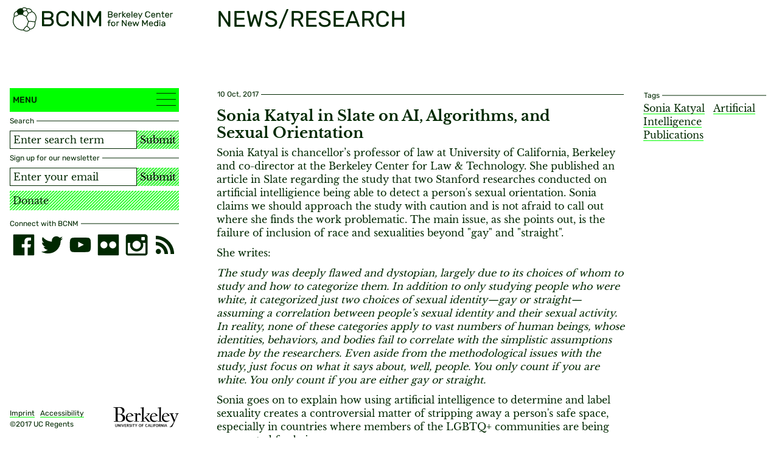

--- FILE ---
content_type: text/html; charset=utf-8
request_url: https://bcnm.berkeley.edu/news-research/1607/sonia-katyal-in-slate-on-ai-algorithms-and-sexual-orientation
body_size: 4994
content:
<!DOCTYPE html>
<html xmlns="http://www.w3.org/1999/xhtml" lang="en-US" class="">
<head>
	<meta http-equiv="Content-Type" content="text/html;charset=utf-8" />
	<meta http-equiv="X-UA-Compatible" content="IE=edge" />
	<meta name="viewport" content="width=device-width, initial-scale=1" />
	<title>Sonia Katyal in Slate on AI, Algorithms, and Sexual Orientation - News/Research - Berkeley Center for New Media</title>

	<link rel="stylesheet" type="text/css" media="all" href="/styles/jquery.selectBoxIt.css" />
	<link rel="stylesheet" type="text/css" media="all" href="/styles/jquery.fancybox.min.css" />
	<link rel="stylesheet" type="text/css" media="all" href="/styles/main.css?v=20250121055156" />
	<!--
		Design by Catalogtree (http://www.catalogtree.net/)
		Technical realization by Systemantics (http://www.systemantics.net/)
	-->
</head>
<body>

<div class="skip-links">
	<h2 class="screenreader-only">Jump links</h2>
	<a href="#target_content" class="skip-link" title="skip links">Jump to content</a>
</div>

<div class="warp-main">


<header class="compensate-for-scrollbar">
	<div class="wrap-header">
		<div class="header-logo">
			<a href="/" class="header-logo-item">
				<img src="/elements/BCNM-logo-bubble-02.svg" alt="Berkeley Center for New Media" class="header-logo-item-1">
				<img src="/elements/BCNM-logo-type.svg" alt="" class="header-logo-item-2" aria-hidden="true">
			</a>

			<div class="menu-button-borders on-mobile js-menu-toggle" role="button" aria-expanded="false" tabindex="0">
				<div></div>
				<div></div>
				<div></div>
			</div>


		</div>
		<div class="header-page" aria-hidden="true">
			<div class="header-page-category">
				News/Research
			</div>


		</div>
	</div>

	
</header>

<main>
	<div class="wrap-sidebar">
		<div class="sidebar-pin">
			<div class="sidebar">
				<div class="menu js-hatching-wrapper">
					<a href="#" class="menu-button js-menu-toggle" role="button" aria-haspopup="true" aria-expanded="false">
						Menu
						<div class="menu-button-borders">
							<div></div>
							<div></div>
							<div></div>
						</div>
					</a>

					<div class="main-hatching js-hatching"></div>

					<div class="wrap-menu-scrolling">
						<div class="menu-scrolling">
							<nav role="menu" aria-label="Main navigation">
								<ul class="menu-items">
									<li class="menu-item">
										<a href="/" role="menuitem">Home</a>
									</li>
									<li class="menu-item">
										<div id="menu-1" class="menu-item-holder js-menu-item-toggle" tabindex="0" role="button" aria-expanded="false" aria-haspopup="menu">Events</div>
										<ul class="menu-items-submenu" role="menu" aria-labelledby="menu-1">
											<li class="menu-item">
												<a href="/events/" role="menuitem">Overview</a>
											</li>
																							<li class="menu-item">
													<a href="/events/6293/20th-anniversary-conference/" role="menuitem">20th Anniversary Conference</a>
												</li>
																							<li class="menu-item">
													<a href="/events/13/art-tech-culture/" role="menuitem">Art, Tech & Culture</a>
												</li>
																							<li class="menu-item">
													<a href="/events/22/history-theory/" role="menuitem">History & Theory</a>
												</li>
																							<li class="menu-item">
													<a href="/events/95/workshops/" role="menuitem">Workshops</a>
												</li>
																							<li class="menu-item">
													<a href="/events/109/special-events/" role="menuitem">Special Events</a>
												</li>
																							<li class="menu-item">
													<a href="/events/324/commons-conversations/" role="menuitem">Commons Conversations</a>
												</li>
																							<li class="menu-item">
													<a href="/events/4223/conference/" role="menuitem">Conference</a>
												</li>
																							<li class="menu-item">
													<a href="/events/6532/global-digital-infrastructure/" role="menuitem">Global Digital Infrastructure</a>
												</li>
																					</ul>
									</li>
									<li class="menu-item">
										<a href="/news-research/" role="menuitem">News/Research</a>
									</li>
									<li class="menu-item">
										<div id="menu-2" class="menu-item-holder js-menu-item-toggle" tabindex="0" role="button" aria-expanded="false" aria-haspopup="menu">Academics</div>
										<ul class="menu-items-submenu" role="menu" aria-labelledby="menu-2">
											<li class="menu-item">
												<a href="/academics/" role="menuitem">Overview</a>
											</li>
																							<li class="menu-item"><a href="/academics/27/designated-emphasis-program" role="menuitem">Designated Emphasis Program</a></li>
																							<li class="menu-item"><a href="/academics/31/certificate-in-new-media" role="menuitem">Certificate in New Media</a></li>
																							<li class="menu-item"><a href="/academics/3328/graduate-opportunities" role="menuitem">Graduate Opportunities</a></li>
																							<li class="menu-item"><a href="/academics/32/undergraduate-certificate-in-new-media" role="menuitem">Undergraduate Certificate in New Media</a></li>
																							<li class="menu-item"><a href="/academics/3334/undergraduate-opportunities" role="menuitem">Undergraduate Opportunities</a></li>
																							<li class="menu-item"><a href="/academics/33/visiting-scholar-in-new-media" role="menuitem">Visiting Scholar in New Media</a></li>
																							<li class="menu-item"><a href="/academics/5698/decals" role="menuitem">Decals</a></li>
																						<li>
												<div class="menu-item-sub-holder js-menu-item-toggle" tabindex="0" role="button" aria-expanded="false" aria-haspopup="menu">
													Courses</div>
												<ul class="menu-items-subsubmenu">
																											<li class="menu-item">
															<a href="/academics/6549/spring-2026" role="menuitem">Spring 2026</a>
														</li>
																											<li class="menu-item">
															<a href="/academics/6323/fall-2025" role="menuitem">Fall 2025</a>
														</li>
																											<li class="menu-item">
															<a href="/academics/6200/summer-2025" role="menuitem">Summer 2025</a>
														</li>
																											<li class="menu-item">
															<a href="/academics/6083/spring-2025" role="menuitem">Spring 2025</a>
														</li>
																											<li class="menu-item">
															<a href="/academics/5865/fall-2024" role="menuitem">Fall 2024</a>
														</li>
																											<li class="menu-item">
															<a href="/academics/5818/summer-2024" role="menuitem">Summer 2024</a>
														</li>
																											<li class="menu-item">
															<a href="/academics/5765/spring-2024" role="menuitem">Spring 2024</a>
														</li>
																											<li class="menu-item">
															<a href="/academics/5472/fall-2023" role="menuitem">Fall 2023</a>
														</li>
																											<li class="menu-item">
															<a href="/academics/5429/summer-2023" role="menuitem">Summer 2023</a>
														</li>
																											<li class="menu-item">
															<a href="/academics/5268/spring-2023" role="menuitem">Spring 2023</a>
														</li>
																											<li class="menu-item">
															<a href="/academics/4988/fall-2022" role="menuitem">Fall 2022</a>
														</li>
																											<li class="menu-item">
															<a href="/academics/4711/spring-2022" role="menuitem">Spring 2022</a>
														</li>
																											<li class="menu-item">
															<a href="/academics/4426/fall-2021" role="menuitem">Fall 2021</a>
														</li>
																											<li class="menu-item">
															<a href="/academics/4098/spring-2021" role="menuitem">Spring 2021</a>
														</li>
																											<li class="menu-item">
															<a href="/academics/3691/fall-2020" role="menuitem">Fall 2020</a>
														</li>
																											<li class="menu-item">
															<a href="/academics/3420/summer-2020" role="menuitem">Summer 2020</a>
														</li>
																											<li class="menu-item">
															<a href="/academics/3370/spring-2020" role="menuitem">Spring 2020</a>
														</li>
																											<li class="menu-item">
															<a href="/academics/3044/fall-2019" role="menuitem">Fall 2019</a>
														</li>
																											<li class="menu-item">
															<a href="/academics/2772/spring-2019" role="menuitem">Spring 2019</a>
														</li>
																											<li class="menu-item">
															<a href="/academics/2891/summer-2019" role="menuitem">Summer 2019</a>
														</li>
																											<li class="menu-item">
															<a href="/academics/2469/fall-2018" role="menuitem">Fall 2018</a>
														</li>
																											<li class="menu-item">
															<a href="/academics/2051/summer-2018" role="menuitem">Summer 2018</a>
														</li>
																											<li class="menu-item">
															<a href="/academics/1612/spring-2018" role="menuitem">Spring 2018</a>
														</li>
																											<li class="menu-item">
															<a href="/academics/28/fall-2017" role="menuitem">Fall 2017</a>
														</li>
																											<li class="menu-item">
															<a href="/academics/34/summer-2017" role="menuitem">Summer 2017</a>
														</li>
																											<li class="menu-item">
															<a href="/academics/35/spring-2017" role="menuitem">Spring 2017</a>
														</li>
																									</ul>
											</li>
										</ul>
									</li>
									<li class="menu-item">
										<div id="menu-3" class="menu-item-holder js-menu-item-toggle" tabindex="0" role="button" aria-expanded="false" aria-haspopup="menu">People</div>
										<ul class="menu-items-submenu" role="menu" aria-labelledby="menu-3">
																							<li class="menu-item">
													<a href="/people/113/executive-committee" role="menuitem">Executive Committee</a>
												</li>
																							<li class="menu-item">
													<a href="/people/114/staff" role="menuitem">Staff</a>
												</li>
																							<li class="menu-item">
													<a href="/people/115/students" role="menuitem">Students</a>
												</li>
																							<li class="menu-item">
													<a href="/people/5560/graduate-group" role="menuitem">Graduate Group</a>
												</li>
																							<li class="menu-item">
													<a href="/people/3383/advisory-board" role="menuitem">Advisory Board</a>
												</li>
																							<li class="menu-item">
													<a href="/people/4005/former-visiting-scholars-post-docs" role="menuitem">Former Visiting Scholars & Post-Docs</a>
												</li>
																					</ul>
									</li>
									<li class="menu-item">
										<div id="menu-4" class="menu-item-holder js-menu-item-toggle" tabindex="0" role="button" aria-expanded="false" aria-haspopup="menu">Resources
										</div>
										<ul class="menu-items-submenu" role="menu" aria-labelledby="menu-4">
																							<li class="menu-item">
													<a href="/resources/100/the-lyman-fellowship" role="menuitem">The Lyman Fellowship</a>
												</li>
																							<li class="menu-item">
													<a href="/resources/101/summer-research-fellowship" role="menuitem">Summer Research Fellowship</a>
												</li>
																							<li class="menu-item">
													<a href="/resources/477/conference-grants" role="menuitem">Conference Grants</a>
												</li>
																							<li class="menu-item">
													<a href="/resources/102/faculty-seed-grants" role="menuitem">Faculty Seed Grants</a>
												</li>
																							<li class="menu-item">
													<a href="/resources/1020/eugene-jarvis-scholarship-for-new-media-innovation" role="menuitem">Eugene Jarvis Scholarship for New Media Innovation</a>
												</li>
																							<li class="menu-item">
													<a href="/resources/2851/undergraduate-research-fellowship" role="menuitem">Undergraduate Research Fellowship</a>
												</li>
																							<li class="menu-item">
													<a href="/resources/3382/working-groups" role="menuitem">Working Groups</a>
												</li>
																							<li class="menu-item">
													<a href="/resources/3997/indigenous-technologies" role="menuitem">Indigenous Technologies</a>
												</li>
																							<li class="menu-item">
													<a href="/resources/4169/d-lab" role="menuitem">D-Lab</a>
												</li>
																							<li class="menu-item">
													<a href="/resources/2396/hack-the-bells-guide" role="menuitem">Hack the Bells Guide</a>
												</li>
																							<li class="menu-item">
													<a href="/resources/4495/maker-resources" role="menuitem">Maker Resources</a>
												</li>
																							<li class="menu-item">
													<a href="/resources/4543/strategic-plan" role="menuitem">Strategic Plan</a>
												</li>
																							<li class="menu-item">
													<a href="/resources/5276/aapi-media-creatives-fellowship" role="menuitem">AAPI Media Creatives Fellowship</a>
												</li>
																							<li class="menu-item">
													<a href="/resources/6160/community-engagement" role="menuitem">Community Engagement</a>
												</li>
																							<li class="menu-item">
													<a href="/resources/6255/oxford-internet-institute" role="menuitem">Oxford Internet Institute </a>
												</li>
																					</ul>
									</li>
									<li class="menu-item">
										<div id="menu-5" class="menu-item-holder js-menu-item-toggle" tabindex="0" role="button" aria-expanded="false" aria-haspopup="menu">Digital Infrastructures</div>
										<ul class="menu-items-submenu" role="menu" aria-labelledby="menu-5">
											<li class="menu-item">
												<a href="/digital-infrastructures/"
												class="menu-item" role="menuitem">Overview</a>
											</li>
																							<li class="menu-item">
													<a href="/digital-infrastructures/6256/summer-2025-courses" role="menuitem">Summer 2025 Courses</a>
												</li>
																							<li class="menu-item">
													<a href="/digital-infrastructures/6340/summer-2025-instructors" role="menuitem">Summer 2025 Instructors</a>
												</li>
																							<li class="menu-item">
													<a href="/digital-infrastructures/6282/digital-infrastructure-101-the-hidden-foundations-of-the-internet" role="menuitem">Digital Infrastructure 101: The Hidden Foundations of the Internet</a>
												</li>
																							<li class="menu-item">
													<a href="/digital-infrastructures/6283/how-to-build-a-global-internet-digital-infrastructure-projects-from-subsea-cables-to-data-centers" role="menuitem">How to Build a Global Internet: Digital Infrastructure Projects from Subsea Cables to Data Centers</a>
												</li>
																							<li class="menu-item">
													<a href="/digital-infrastructures/6284/tech-wars-security-geopolitics-and-resilience-of-digital-infrastructures" role="menuitem">Tech Wars: Security, Geopolitics, and Resilience of Digital Infrastructures</a>
												</li>
																							<li class="menu-item">
													<a href="/digital-infrastructures/6285/keeping-the-internet-alive-the-world-of-digital-infrastructure-operations-and-maintenance" role="menuitem">Keeping the Internet Alive: The World of Digital Infrastructure Operations and Maintenance</a>
												</li>
																							<li class="menu-item">
													<a href="/digital-infrastructures/6217/building-a-sustainable-internet-decal" role="menuitem">Building a Sustainable Internet Decal</a>
												</li>
																						<li>
										</ul>
									</li>
									<li class="menu-item">
										<a href="/about" role="menuitem">About</a>
									</li>
									<li class="menu-item">
										<a href="/contact" role="menuitem">Contact</a>
									</li>
								</ul>
							</nav>
						</div>
					</div>
				</div>

				<section>
					<h2 class="screenreader-only">Search, Support and Connect</h2>
					<div class="sidebar-wrap-form">
						<div class="item-details background-white">
							<h3 class="item-details-text">Search</h3>
							<span class="item-details-border"></span>
						</div>

						<form action="/search" method="get" class="sidebar-form-search">
							<input type="search" name="q" class="sidebar-input" placeholder="Enter search term" aria-label="Search term">
							<button type="submit" class="sidebar-button">Submit</button>
						</form>
					</div>

											<div class="sidebar-wrap-form">
							<div class="item-details background-white">
								<h3 class="item-details-text">Sign up for our newsletter</h3>
								<span class="item-details-border"></span>
							</div>

							<form action="//berkeley.us9.list-manage.com/subscribe/post?u=3141965c1db3b65404cb630b9&amp;id=eb59bfff9e"
								method="post" class="sidebar-form-newsletter validate" target="_blank" novalidate>
								<input type="text" id="mce-EMAIL" name="EMAIL" class="sidebar-input"
									placeholder="Enter your email" aria-label="Email address">
								<input type="hidden" value="1" name="group[11845][1]" id="mce-group[11845]-11845-0" checked>
								<input type="hidden" value="2" name="group[11845][2]" id="mce-group[11845]-11845-1" checked>
								<div style="position: absolute; left: -5000px;" aria-hidden="true"><input type="text"
										name="b_3141965c1db3b65404cb630b9_eb59bfff9e" tabindex="-1" value=""></div>
								<button type="submit" value="Subscribe" name="subscribe" class="sidebar-button">
									Submit
								</button>
							</form>
						</div>

						<a href="https://give.berkeley.edu/fund/FD1013000" class="sidebar-donate">Donate</a>

						<div class="sidebar-socialmedia">
							<div class="item-details background-white">
								<h3 class="item-details-text">Connect with BCNM</h3>
								<span class="item-details-border"></span>
							</div>

							<ul class="sidebar-socialmedia-items">
								<li class="sidebar-socialmedia-item socialmedia-facebook"><a
										href="https://www.facebook.com/CalNewMedia" aria-label="facebook"></a></li>
								<li class="sidebar-socialmedia-item socialmedia-twitter"><a
										href="https://twitter.com/calnewmedia?lang=es" aria-label="twitter"></a></li>
								<li class="sidebar-socialmedia-item socialmedia-youtube"><a
										href="https://www.youtube.com/channel/UC8hq6oU__viC_fDu2lhOe7w" aria-label="youtube"></a></li>
								<li class="sidebar-socialmedia-item socialmedia-flickr"><a
										href="https://www.flickr.com/photos/calnewmedia/" aria-label="flickr"></a></li>
								<li class="sidebar-socialmedia-item socialmedia-instagram"><a
										href="https://i.instagram.com/calnewmedia/" aria-label="instagram"></a></li>
								<li class="sidebar-socialmedia-item socialmedia-rss"><a
										href="http://bcnm.berkeley.edu/index.php/feed/" aria-label="RSS"></a></li>
							</ul>
						</div>
									</section>

				
							</div>

			<div class="sidebar-bottom">
				<a href="/imprint" class="sidebar-bottom-imprint">Imprint</a> &nbsp;
				<a href="http://dap.berkeley.edu/get-help/report-web-accessibility-issue" class="sidebar-bottom-imprint">Accessibility</a>

				<div class="sidebar-bottom-copyright">©2017 UC Regents</div>

				<a href="http://www.berkeley.edu/" class="sidebar-bottom-logo">
					<img src="/elements/UC_Berkeley_wordmark_black-01.png" alt="University of California, Berkeley">
				</a>
			</div>
		</div>
</div>
	<div class="main" id="target_content">
		<div class="main-article js-hatching-wrapper">
			<div class="main-hatching js-hatching"></div>

			<section class="main-article-section">
				<div class="section-details background-white">
					<div class="article-details"><span>10 Oct, 2017</span></div>
				</div>

				<div class="section-text text-style">
					<h1>Sonia Katyal in Slate on AI, Algorithms, and Sexual Orientation</h1>


					<p>Sonia Katyal is chancellor’s professor of law at University of California, Berkeley and co-director at the Berkeley Center for Law &amp; Technology. She published an article in Slate regarding the study that two Stanford researches conducted on artificial intelligience being able to detect a person's sexual orientation. Sonia claims we should approach the study with caution and is not afraid to call out where she finds the work problematic. The main issue, as she points out, is the failure of inclusion of race and sexualities beyond "gay" and "straight".</p>

<p>She writes:</p>

<p><em>The study was deeply flawed and dystopian, largely due to its choices of whom to study and how to categorize them. In addition to only studying people who were white, it categorized just two choices of sexual identity—gay or straight—assuming a correlation between people’s sexual identity and their sexual activity.  In reality, none of these categories apply to vast numbers of human beings, whose identities, behaviors, and bodies fail to correlate with the simplistic assumptions made by the researchers. Even aside from the methodological issues with the study, just focus on what it says about, well, people. You only count if you are white. You only count if you are either gay or straight.</em></p>

<p>Sonia goes on to explain how using artificial intelligence to determine and label sexuality creates a controversial matter of stripping away a person's safe space, especially in countries where members of the LGBTQ+ communities are being prosecuted for being queer.</p>

<p>A line should be drawn between civil rights and artificial intelligience.</p>

<p><a href="http://www.slate.com/blogs/future_tense/2017/09/14/be_suspicious_of_that_study_on_ai_detecting_sexual_orientation.html">Read Katyal's entire argument here.</a></p>

				</div>


			</section>
		</div>

		<div class="marginal-column">
			<div class="section-details background-white">
				<span class="item-details-text">Tags</span>
				<span class="item-details-border"></span>
			</div>

			<div class="marginal-tags">
				<a href="/search?q=Sonia Katyal" class="marginal-tag">Sonia Katyal</a>
				<a href="/search?q=Artificial Intelligence" class="marginal-tag">Artificial Intelligence</a>
				<a href="/search?q=Publications" class="marginal-tag">Publications</a>
			</div>
		</div>
	</div>
</main>

</div>
	<script src="/scripts/jquery-1.11.3.min.js"></script>
	<script src="/scripts/fastclick.js"></script>
	<script src="/scripts/isotope.pkgd.min.js"></script>
	<script src="/scripts/jquery-ui.min.js"></script>
	<script src="/scripts/jquery.selectBoxIt.min.js"></script>
	<script async src="https://theta360.com/widgets.js" charset="utf-8"></script>
	<script src="/scripts/jquery.sys_slideshow.js"></script>
	<script src="/scripts/jquery.fancybox.min.js"></script>
	<script src="/scripts/jquery.lazyload.min.js"></script>
	<script src="/scripts/main.js?v=20250123002351"></script>
	<div class="bg-layer"></div>
	<script async src="https://siteimproveanalytics.com/js/siteanalyze_6294756.js"></script>
</body>
</html>


--- FILE ---
content_type: image/svg+xml
request_url: https://bcnm.berkeley.edu/elements/icon_facebook.svg
body_size: 181
content:
<?xml version="1.0" encoding="utf-8"?>
<!-- Generator: Adobe Illustrator 20.0.0, SVG Export Plug-In . SVG Version: 6.00 Build 0)  -->
<svg version="1.1" id="Ebene_1" xmlns="http://www.w3.org/2000/svg" xmlns:xlink="http://www.w3.org/1999/xlink" x="0px" y="0px"
	 viewBox="0 0 32 32" style="enable-background:new 0 0 32 32;" xml:space="preserve">
<style type="text/css">
	.st0{fill:#002800;}
</style>
<g id="facebook">
	<path id="White_2_" class="st0" d="M27,4H5C4.4,4,4,4.4,4,5v22c0,0.6,0.4,1,1,1h11.8v-9h-3v-3.8h3v-3c0-3.1,2-4.6,4.7-4.6
		c1.3,0,2.5,0.1,2.8,0.1V11h-1.9c-1.5,0-1.9,0.7-1.9,1.8v2.5h3.8L23.5,19h-3l0.1,9H27c0.6,0,1-0.4,1-1V5C28,4.4,27.6,4,27,4z"/>
</g>
</svg>


--- FILE ---
content_type: image/svg+xml
request_url: https://bcnm.berkeley.edu/elements/icon_flickr.svg
body_size: 171
content:
<?xml version="1.0" encoding="utf-8"?>
<!-- Generator: Adobe Illustrator 20.0.0, SVG Export Plug-In . SVG Version: 6.00 Build 0)  -->
<svg version="1.1" id="Ebene_1" xmlns="http://www.w3.org/2000/svg" xmlns:xlink="http://www.w3.org/1999/xlink" x="0px" y="0px"
	 viewBox="0 0 32 32" style="enable-background:new 0 0 32 32;" xml:space="preserve">
<style type="text/css">
	.st0{fill:#002800;}
</style>
<g id="flickr">
	<path class="st0" d="M27,4H5C4.4,4,4,4.4,4,5v22c0,0.6,0.4,1,1,1h22c0.6,0,1-0.4,1-1V5C28,4.4,27.6,4,27,4z M11,20
		c-2.2,0-4-1.8-4-4s1.8-4,4-4s4,1.8,4,4S13.2,20,11,20z M21,20c-2.2,0-4-1.8-4-4s1.8-4,4-4s4,1.8,4,4S23.2,20,21,20z"/>
</g>
</svg>


--- FILE ---
content_type: image/svg+xml
request_url: https://bcnm.berkeley.edu/elements/icon_twitter.svg
body_size: 286
content:
<?xml version="1.0" encoding="utf-8"?>
<!-- Generator: Adobe Illustrator 20.0.0, SVG Export Plug-In . SVG Version: 6.00 Build 0)  -->
<svg version="1.1" id="Ebene_1" xmlns="http://www.w3.org/2000/svg" xmlns:xlink="http://www.w3.org/1999/xlink" x="0px" y="0px"
	 viewBox="0 0 32 32" style="enable-background:new 0 0 32 32;" xml:space="preserve">
<style type="text/css">
	.st0{fill:#002800;}
</style>
<g id="twitter">
	<path class="st0" d="M28,8.6c-0.9,0.4-1.8,0.7-2.8,0.8c1-0.6,1.8-1.6,2.2-2.7c-1,0.6-2,1-3.1,1.2c-0.9-1-2.2-1.6-3.6-1.6
		c-2.7,0-4.9,2.2-4.9,4.9c0,0.4,0,0.8,0.1,1.1c-4.1-0.2-7.7-2.2-10.1-5.1C5.2,7.9,5,8.7,5,9.6c0,1.7,0.9,3.2,2.2,4.1
		c-0.8,0-1.6-0.2-2.2-0.6c0,0,0,0,0,0.1c0,2.4,1.7,4.4,3.9,4.8c-0.4,0.1-0.8,0.2-1.3,0.2c-0.3,0-0.6,0-0.9-0.1
		c0.6,2,2.4,3.4,4.6,3.4c-1.7,1.3-3.8,2.1-6.1,2.1c-0.4,0-0.8,0-1.2-0.1c2.2,1.4,4.8,2.2,7.5,2.2c9.1,0,14-7.5,14-14
		c0-0.2,0-0.4,0-0.6C26.5,10.4,27.3,9.5,28,8.6z"/>
</g>
</svg>
